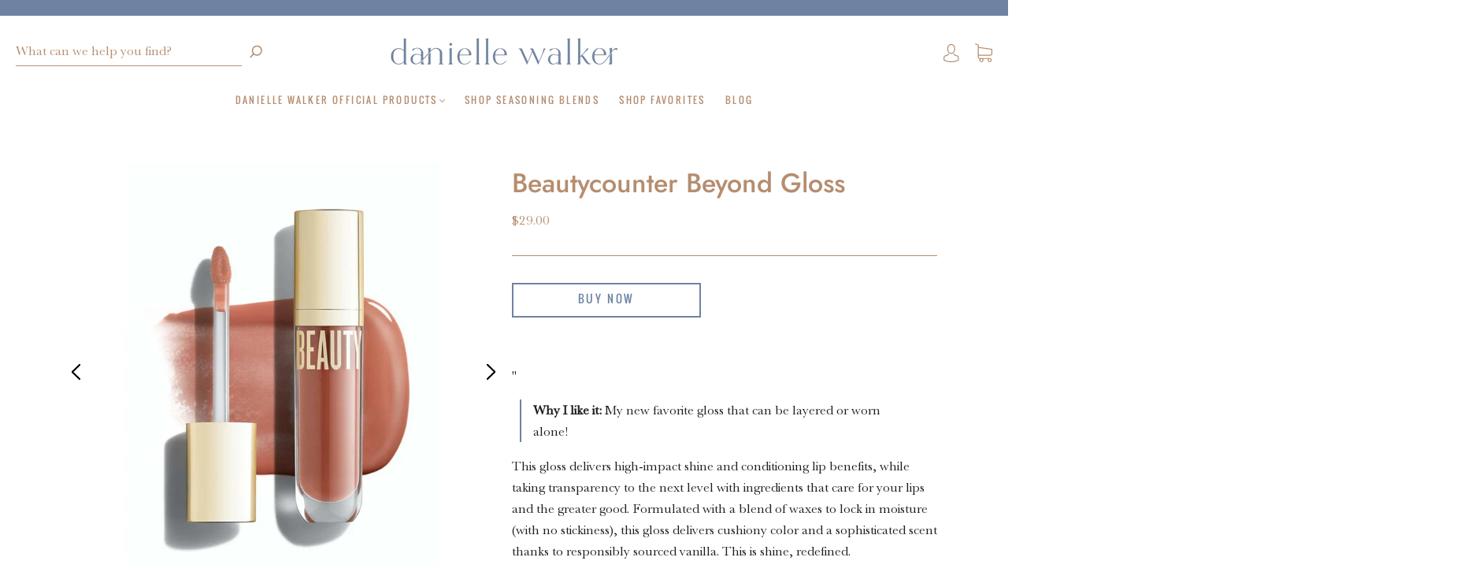

--- FILE ---
content_type: application/javascript
request_url: https://prism.app-us1.com/?a=27740950&u=https%3A%2F%2Fshop.daniellewalker.com%2Fproducts%2Fbeyond-gloss
body_size: 123
content:
window.visitorGlobalObject=window.visitorGlobalObject||window.prismGlobalObject;window.visitorGlobalObject.setVisitorId('94dfb23c-10be-462d-b725-d141780caa4e', '27740950');window.visitorGlobalObject.setWhitelistedServices('tracking', '27740950');